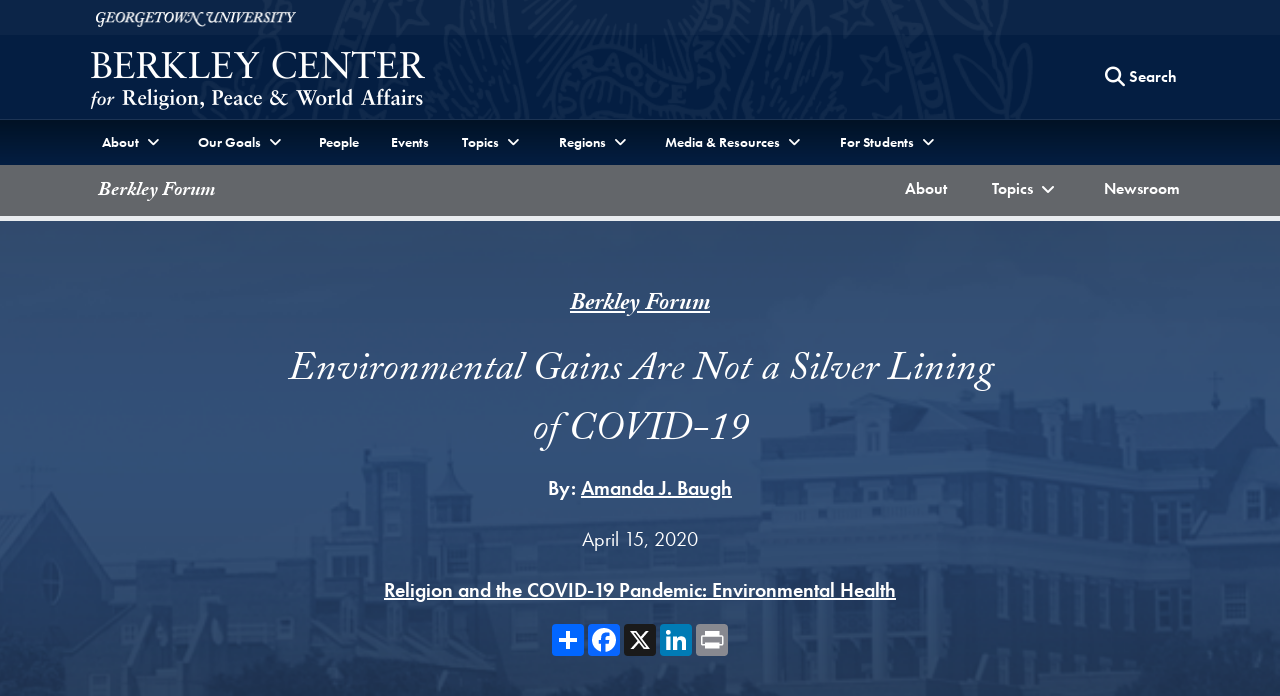

--- FILE ---
content_type: text/html; charset=utf-8
request_url: https://berkleycenter.georgetown.edu/responses/environmental-gains-are-not-a-silver-lining-of-covid-19
body_size: 50832
content:
<!doctype html>
<html lang="en" dir="ltr">
<head>
  <title>
    Environmental Gains Are Not a Silver Lining of COVID-19
  </title>
  
  <meta http-equiv="Content-Type" content="text/html; charset=utf-8" />
  <meta name="viewport" content="width=device-width, initial-scale=1, shrink-to-fit=no"/>
  
  	<meta name="author" content="Berkley Center for Religion, Peace and World Affairs" /><meta name="description" content="Amanda J. Baugh considers how the environmental effects of COVID-19 response do not necessarily benefit vulnerable populations and notes how different religious communities approach environmental activism. Baugh argues that future efforts must include a diversity of perspectives on activism." /><meta name="twitter:card" content="summary" /><meta name="twitter:site" content="@GUberkleycenter" /><meta property="og:url" content="https://berkleycenter.georgetown.edu/responses/environmental-gains-are-not-a-silver-lining-of-covid-19" /><meta property="og:type" content="website" /><meta property="og:title" content="Environmental Gains Are Not a Silver Lining of COVID-19" /><meta property="og:description" content="Amanda J. Baugh considers how the environmental effects of COVID-19 response do not necessarily benefit vulnerable populations and notes how different religious communities approach environmental activism. Baugh argues that future efforts must include a diversity of perspectives on activism." /><meta property="og:image:width" content="200" /><meta property="og:image:height" content="200" /><meta property="og:image" content="https://s3.amazonaws.com/berkley-center/AmandaBaugh.jpg" /><meta property="og:image:url" content="https://s3.amazonaws.com/berkley-center/AmandaBaugh.jpg" /><meta property="og:image:secure_url" content="https://s3.amazonaws.com/berkley-center/AmandaBaugh.jpg" />
  
  
  <link rel="stylesheet" href="https://use.typekit.net/gac8zgw.css">
  <link rel="stylesheet" href="/assets/application-eddae3207251caa86812e023ccafbeab64b8dd1430d1d20dd31fc09d5281ae7f.css" media="all" />
    <link rel="stylesheet" href="/assets/publications-5d3039f7336c4bb8d6ff216a298e1e2523d0d3bda1dea7ce1268eb9fe1239c0c.css" media="screen" />


  <script src="/assets/application-9eddaac946a0655248b240ebee20e62be4c9e961c0a5360685326c1279aa5004.js"></script>
  
  <meta name="csrf-param" content="authenticity_token" />
<meta name="csrf-token" content="RuIQikR5DV-br6a0Gt2qXhudmEBiSylr4D4RGy0u8IZ6umdtxDT3CsGnbt9-L5pGhKInEalERMMvVP1gdqEkeA" />

  <link rel="icon" type="image/x-icon" href="/assets/favicon-d7d92b5aed3579288cfb352eb8fdca1f401352f3f3d165ab41a4b37395064bcd.ico" />

      <!-- Global site tag (gtag.js) - Google Analytics -->
    <script async src="https://www.googletagmanager.com/gtag/js?id=G-8XDDMCB8X2"></script>
    <script>
      window.dataLayer = window.dataLayer || [];
      function gtag(){dataLayer.push(arguments);}
      gtag('js', new Date());

      gtag('config', 'G-8XDDMCB8X2');
    </script>

  <!-- Bing and Yahoo -->
  <meta name="msvalidate.01" content="A093D5D64D800915610C0F432AD4BB0E" />

</head>

<body class="" data-turbo="false">
  <div class="top" role="navigation">
    <a href="#site-menu" title="Skip to Berkley Center Navigation" class="visually-hidden-focusable">Skip to Berkley Center Navigation</a>
    <a href="#main-content" title="Skip to content" class="visually-hidden-focusable">Skip to content</a>
  </div>
  
  <div class="site-overlay"></div>
  
  
  <header class="navbar" aria-labelledby="department-name">
    <div class="container-fluid d-none d-md-inline-block gu-navbar-logo js-hide-on-deep-scroll">
      <div class="container">
        <a href="http://www.georgetown.edu" target="_blank" rel="noopener" aria-describedby="new-window-0">
          <span class="visually-hidden" id="university-name">Georgetown University</span>
          <img alt="Georgetown University Logo" width="200" height="15" src="/assets/logos/georgetown-2x-922ed476be08b3cbd2fa62e8c2d7d7051c9649b2716751386d279770fef33875.png" />
        </a>
      </div>
    </div>
    <div class="bc-navbar-title container">
      <div class="logo-abbr d-inline-block d-md-none js-show-on-deep-scroll">
        <a href="http://www.georgetown.edu" title="Georgetown University">
          <span class="visually-hidden">Georgetown University</span>
          <img alt="Georgetown University Logo" width="40" height="28" src="/assets/logos/georgetown-abbr-2x-e89f1ceb71315b9d17143208bf3638a6dba1f9fcd5c549f4a64379407b02121e.png" />
        </a>
      </div>
      <h1 class="h3">
        <a title="Berkley Center fo Religion, Peace and World Affairs" href="/">
          <span class="d-inline-block d-md-none js-show-on-deep-scroll" id="department-name">Berkley Center</span>
          <img alt="Berkley Center Logo" class="d-none d-md-inline-block js-hide-on-deep-scroll" src="/assets/logos/berkleycenter-02ac36ecc10267b1ff546da87a4bee830ce2f6680b73a8b68e4e2efb5417130b.png" />
        </a>
      </h1>
      <div class="bc-nav-search-form d-none d-md-flex">
        <div class="text-base m-1">
        </div>
        <form action="/search" method="GET" class="float-end">
          <button type="button" class="btn d-none d-md-block js-search-open" aria-label="Search this site" title="Search this site">
            <span class="fa fa-lg fa-search" aria-hidden="true"></span>
            <span class="btn-text">Search</span>
          </button>
          <div class="bc-nav-search-bar">
            <div class="input-group">
              <label for="nav-search-term" class="visually-hidden" id="nav-search-term-label">Search Term</label>
              <input type="text" name="q" id="nav-search-term" placeholder="Powered by Google" class="form-control" title="Enter search terms" aria-labelledby="nav-search-term-label"  />
              <span class="input-group-btn">
                <button class="btn" type="submit" style="border-radius:initial">
                  <span class="search-text">Search</span>
                </button>
                <button class="btn js-search-close">
                  <span class="fa fa-lg fa-times-circle" aria-hidden="true"></span><span class="visually-hidden">Close search form</span>
                </button>
              </span>
            </div>
          </div>
        </form>
      </div>
      <a class="navbar-toggler menu-icon d-block d-md-none text-center" aria-controls="site-menu" aria-expanded="false" aria-label="Search and full site menu" title="Search and full site menu" href="#" style="line-height:5px;">
        <span class="fa fa-bars" aria-hidden="true"></span><br /><span style="font-size:10px;">Menu</span>
      </a>
    </div>
    <div class="bc-main-navbar-links">
      <div class="container">
        <nav id="site-menu" class="d-none d-md-block mobile-full-page-menu" aria-label="Full Site Menu">
          <div class="navbar-toggler menu-close d-block d-md-none" aria-expanded="false">
            <a href="#" title="Close overlay navigation menu" role="button" aria-label="Close overlay navigation menu" class="overlay-close-trigger" style="line-height:5px;"><span class="fas fa-times" aria-hidden="true" style="padding-right:6px;"></span><br /><span style="font-size:10px;">Close</span></a>
          </div>
          <div class="drawer">
            <div class="bc-search-form-mobile d-block d-md-none">
              <form action="/search" method="GET">
                <div class="input-group">
                  <label for="search-mobile-query" class="visually-hidden" id="nav-search-mobile-label">Search Term</label>
                  <input type="text" name="q" id="search-mobile-query" placeholder="Search For..." class="form-control" autocapitalize="off" autocorrect="off" aria-labelledby="nav-search-mobile-label" />
                  <span class="input-group-btn">
                    <button class="btn btn-secondary" type="submit" aria-label="Search Site">
                      <span class="fa fa-search"></span>
                    </button>
                  </span>
                </div>
              </form>
            </div>
            <ul class="nav navbar-nav">
              <li class="nav-item dropdown">
                <a href="#" class="nav-link dropdown-toggle" data-bs-toggle="dropdown" aria-haspopup="true" aria-expanded="false"><span>About</span></a>
                <ul class="dropdown-menu">
                  <li><a class="dropdown-item" href="/about">About the Center</a></li>
                  <li><a class="dropdown-item" href="/directions">Contact and Directions</a></li>
                </ul>
              </li>
              <li class="nav-item dropdown">
                <a href="#" class="nav-link dropdown-toggle" data-bs-toggle="dropdown" aria-haspopup="true" aria-expanded="false"><span>Our Goals</span></a>
                <ul class="dropdown-menu">
                  <li><a class="dropdown-item" href="/programs/advancing-interreligious-and-intercultural-dialogue">Advancing Interreligious and Intercultural Dialogue</a></li>
                  <li><a class="dropdown-item" href="/programs/linking-the-worlds-of-religion-and-global-development">Linking the Worlds of Religion and Global Development</a></li>
                  <li><a class="dropdown-item" href="/programs/supporting-a-positive-role-for-faith-in-diplomacy-and-politics">Supporting a Positive Role for Faith in Diplomacy and Politics</a></li>
                  <li><a class="dropdown-item" href="/programs/understanding-the-catholic-church-s-evolving-role-in-world-affairs">Understanding the Catholic Church’s Evolving Role in World Affairs</a></li>
                  <li><a class="dropdown-item" href="/programs/advancing-dialogue-across-difference-in-education">Advancing Dialogue across Difference in Education</a></li>
                </ul>
              </li>
              <li class="nav-item">
                <a href="/people" class="nav-link">People</a>
              </li>
              <li class="nav-item">
                <a href="/events" class="nav-link">Events</a>
              </li>
              <li class="nav-item dropdown">
                <a href="#" class="nav-link dropdown-toggle" data-bs-toggle="dropdown" aria-haspopup="true" aria-expanded="false"><span>Topics</span></a>
                <ul class="dropdown-menu">
                    <li>
                      <a class="dropdown-item" href="/topics/catholic-church-and-the-world">
                        Catholic Church and the World <span class="visually-hidden">Topic</span>
</a>                    </li>
                    <li>
                      <a class="dropdown-item" href="/topics/covid-19">
                        COVID-19 <span class="visually-hidden">Topic</span>
</a>                    </li>
                    <li>
                      <a class="dropdown-item" href="/topics/ethics-and-international-affairs">
                        Ethics and International Affairs <span class="visually-hidden">Topic</span>
</a>                    </li>
                    <li>
                      <a class="dropdown-item" href="/topics/gender">
                        Gender <span class="visually-hidden">Topic</span>
</a>                    </li>
                    <li>
                      <a class="dropdown-item" href="/topics/global-safeguarding">
                        Global Safeguarding <span class="visually-hidden">Topic</span>
</a>                    </li>
                    <li>
                      <a class="dropdown-item" href="/topics/globalization-and-pluralism">
                        Globalization and Pluralism <span class="visually-hidden">Topic</span>
</a>                    </li>
                    <li>
                      <a class="dropdown-item" href="/topics/intercultural-and-interreligious-dialogue">
                        Intercultural and Interreligious Dialogue <span class="visually-hidden">Topic</span>
</a>                    </li>
                    <li>
                      <a class="dropdown-item" href="/topics/law-and-religion">
                        Law and Religion <span class="visually-hidden">Topic</span>
</a>                    </li>
                    <li>
                      <a class="dropdown-item" href="/topics/migration-and-refugees">
                        Migration and Refugees <span class="visually-hidden">Topic</span>
</a>                    </li>
                    <li>
                      <a class="dropdown-item" href="/topics/political-theology">
                        Political Theology <span class="visually-hidden">Topic</span>
</a>                    </li>
                    <li>
                      <a class="dropdown-item" href="/topics/racial-justice">
                        Racial Justice <span class="visually-hidden">Topic</span>
</a>                    </li>
                    <li>
                      <a class="dropdown-item" href="/topics/religion-and-development">
                        Religion and Development <span class="visually-hidden">Topic</span>
</a>                    </li>
                    <li>
                      <a class="dropdown-item" href="/topics/religion-and-world-politics">
                        Religion and World Politics <span class="visually-hidden">Topic</span>
</a>                    </li>
                    <li>
                      <a class="dropdown-item" href="/topics/religion-in-american-public-life">
                        Religion in American Public Life <span class="visually-hidden">Topic</span>
</a>                    </li>
                    <li>
                      <a class="dropdown-item" href="/topics/religion-arts-and-culture">
                        Religion, Arts, and Culture <span class="visually-hidden">Topic</span>
</a>                    </li>
                    <li>
                      <a class="dropdown-item" href="/topics/religious-freedom">
                        Religious Freedom <span class="visually-hidden">Topic</span>
</a>                    </li>
                  <li><a class="dropdown-item" href="https://berkleycenter.georgetown.edu/projects/strategic-religious-engagement-hub">Strategic Religious Engagement <span class="visually-hidden">Project</span></a></li>
                </ul>
              </li>
              <li class="nav-item dropdown">
                <a href="#" class="nav-link dropdown-toggle" data-bs-toggle="dropdown" aria-haspopup="true" aria-expanded="false"><span>Regions</span></a>
                <ul class="dropdown-menu">
                    <li>
                      <a class="dropdown-item" href="/regions/africa">
                        Africa <span class="visually-hidden">Region</span>
</a>                    </li>
                    <li>
                      <a class="dropdown-item" href="/regions/asia-pacific">
                        Asia-Pacific <span class="visually-hidden">Region</span>
</a>                    </li>
                    <li>
                      <a class="dropdown-item" href="/regions/europe">
                        Europe <span class="visually-hidden">Region</span>
</a>                    </li>
                    <li>
                      <a class="dropdown-item" href="/regions/latin-america-and-caribbean">
                        Latin America and Caribbean <span class="visually-hidden">Region</span>
</a>                    </li>
                    <li>
                      <a class="dropdown-item" href="/regions/middle-east-and-north-africa">
                        Middle East and North Africa <span class="visually-hidden">Region</span>
</a>                    </li>
                    <li>
                      <a class="dropdown-item" href="/regions/north-america">
                        North America <span class="visually-hidden">Region</span>
</a>                    </li>
                    <li>
                      <a class="dropdown-item" href="/regions/south-and-central-asia">
                        South and Central Asia <span class="visually-hidden">Region</span>
</a>                    </li>
                </ul>
              </li>
              <li class="nav-item dropdown">
                <a href="#" class="nav-link dropdown-toggle" data-bs-toggle="dropdown" aria-haspopup="true" aria-expanded="false"><span>Media & Resources</span></a>
                <ul class="dropdown-menu">
                  <li><a class="dropdown-item" href="/forum">Berkley Forum</a></li>
                  <li><a class="dropdown-item" href="/blogs">Blogs</a></li>
                  <li><a class="dropdown-item" href="https://us1.campaign-archive.com/home/?u=dfcac1bf9a4ccb7126f3d2bc8&id=e6b6d15ee6">Global Interfaith Monitor</a></li>
                  <li class="bc-dropdown-submenu nav-item">
                    <a href="#" class="nav-link dropdown-toggle dropdown-item" data-bs-toggle="dropdown" aria-haspopup="true" aria-expanded="false" data-bs-auto-close="outside">Information For <span class="visually-hidden">Menu</span><span class="fa-bg fa-bg-plus-square" aria-hidden="true"></span></a>
                    <ul class="dropdown-menu">
                        <li><a class="dropdown-item" href="/educators">Educators</a></li>
                        <li><a class="dropdown-item" href="/journalists">Journalists</a></li>
                        <li><a class="dropdown-item" href="/policymakers">Policymakers</a></li>
                        <li><a class="dropdown-item" href="/religious-leaders-and-activists">Religious Leaders and Activists</a></li>
                        <li><a class="dropdown-item" href="/students">Students</a></li>
                    </ul>
                  </li>
                  <li><a class="dropdown-item" href="/interviews">Interviews</a></li>
                  <li><a class="dropdown-item" href="/newsroom">Newsroom</a></li>
                  <li class="bc-dropdown-submenu nav-item">
                    <a href="#" class="nav-link dropdown-toggle dropdown-item" data-bs-toggle="dropdown" aria-haspopup="true" aria-expanded="false">Multimedia <span class="visually-hidden">Menu</span><span class="fa-bg fa-bg-plus-square" aria-hidden="true"></span></a>
                    <ul class="dropdown-menu">
                      <li><a class="dropdown-item" href="/multimedia">Multimedia Home</a></li>
                      <div class="dropdown-divider"></div>
                      <li><a class="dropdown-item" href="/multimedia#audio">Podcasts</a></li>
                      <li><a class="dropdown-item" href="/multimedia#videos">Videos</a></li>
                    </ul>
                  </li>
                  <li><a class="dropdown-item" href="/publications">Publications</a></li>      
                </ul>
              </li>
              <li class="nav-item dropdown">
                <a href="#" class="nav-link dropdown-toggle" data-bs-toggle="dropdown" aria-haspopup="true" aria-expanded="false"><span >For Students</span></a>
                <ul class="dropdown-menu">
                  <li><a class="dropdown-item" href="/students">Students Home</a></li>
                  <div class="dropdown-divider"></div>
                  <li><a class="dropdown-item" href="/projects/religion-ethics-and-world-affairs-minor">Religion, Ethics, and <br /> World Affairs Minor</a></li>
                  <li><a class="dropdown-item" href="https://doyle.georgetown.edu/doyle-dialogue-fellows">Doyle Dialogue Fellows</a></li>
                  <li><a class="dropdown-item" href="https://doyle.georgetown.edu/doyle-global-dialogue">Doyle Global Dialogue</a></li>
                  <li><a class="dropdown-item" href="/projects/education-and-social-justice-project">Education and <br /> Social Justice Project</a></li>
                  <li><a class="dropdown-item" href="https://globalcitizenship.georgetown.edu/">IAJU Global Citizenship <br />Curriculum Project</a></li>
                  <li><a class="dropdown-item" href="/projects/iaju-global-citizenship-fellows-program">IAJU Global Citizenship <br />Fellows Program</a></li>
                  <li><a class="dropdown-item" href="/subprojects/pulitzer-center-international-reporting-fellowship">Pulitzer Center International<br />Reporting Fellowship</a></li>
                  <li><a class="dropdown-item" href="/projects/hoya-paxa">Hoya Paxa</a></li>
                  <li><a class="dropdown-item" href="/projects/berkley-center-graduate-fellows">Graduate Fellows</a></li>
                </ul>
              </li>
              <li class="nav-item d-md-none">
                <a href="https://give.georgetown.edu/berkleycenter" class="nav-link">Support Us</a>
              </li>
            </ul>
          </div>
        </nav>
      </div>
    </div>
        <div class="bc-navbar-subject-menu">
    <div class="container">
      <nav id="subject-submenu" class="navbar navbar-expand-lg p-0" aria-label="Page submenu">
        <a class="navbar-brand mt-1 ms-2" href="/blogs/berkley-forum">Berkley Forum</a>
        <button class="navbar-toggler me-1" type="button" data-bs-toggle="collapse" data-bs-target="#navbarBlog" aria-controls="navbarBlog" aria-expanded="false" aria-label="Toggle compilation navigation">
          <span class="fas fa-bars"></span>
        </button>
        <div class="collapse navbar-collapse" id="navbarBlog">
          <ul class="nav navbar-nav w-100 justify-content-lg-end">
            <li class="nav-item">
              <a class="nav-link" href="/blogs/berkley-forum/about">
                <span class="visually-hidden">Berkley Forum </span>About
</a>            </li>
            <li class="nav-item dropdown">
              <a href="#" class="nav-link dropdown-toggle" data-bs-toggle="dropdown" role="button" aria-expanded="false" aria-haspopup="true" id="nav-link-dropdown-topics"><span><span class="visually-hidden">Berkley Forum</span>Topics</span></a>
              <ul class="dropdown-menu dropdown-menu-lg-end" role="menu" aria-labelledby="nav-link-dropdown-topics">
                  <li>
                    <a class="dropdown-item" href="/blogs/berkley-forum/topics/catholic-church-and-the-world">
                      <span class="visually-hidden">Berkley Forum Topic: </span>Catholic Church and the World
</a>                  </li>
                  <li>
                    <a class="dropdown-item" href="/blogs/berkley-forum/topics/covid-19">
                      <span class="visually-hidden">Berkley Forum Topic: </span>COVID-19
</a>                  </li>
                  <li>
                    <a class="dropdown-item" href="/blogs/berkley-forum/topics/ethics-and-international-affairs">
                      <span class="visually-hidden">Berkley Forum Topic: </span>Ethics and International Affairs
</a>                  </li>
                  <li>
                    <a class="dropdown-item" href="/blogs/berkley-forum/topics/gender">
                      <span class="visually-hidden">Berkley Forum Topic: </span>Gender
</a>                  </li>
                  <li>
                    <a class="dropdown-item" href="/blogs/berkley-forum/topics/global-safeguarding">
                      <span class="visually-hidden">Berkley Forum Topic: </span>Global Safeguarding
</a>                  </li>
                  <li>
                    <a class="dropdown-item" href="/blogs/berkley-forum/topics/globalization-and-pluralism">
                      <span class="visually-hidden">Berkley Forum Topic: </span>Globalization and Pluralism
</a>                  </li>
                  <li>
                    <a class="dropdown-item" href="/blogs/berkley-forum/topics/intercultural-and-interreligious-dialogue">
                      <span class="visually-hidden">Berkley Forum Topic: </span>Intercultural and Interreligious Dialogue
</a>                  </li>
                  <li>
                    <a class="dropdown-item" href="/blogs/berkley-forum/topics/law-and-religion">
                      <span class="visually-hidden">Berkley Forum Topic: </span>Law and Religion
</a>                  </li>
                  <li>
                    <a class="dropdown-item" href="/blogs/berkley-forum/topics/migration-and-refugees">
                      <span class="visually-hidden">Berkley Forum Topic: </span>Migration and Refugees
</a>                  </li>
                  <li>
                    <a class="dropdown-item" href="/blogs/berkley-forum/topics/political-theology">
                      <span class="visually-hidden">Berkley Forum Topic: </span>Political Theology
</a>                  </li>
                  <li>
                    <a class="dropdown-item" href="/blogs/berkley-forum/topics/racial-justice">
                      <span class="visually-hidden">Berkley Forum Topic: </span>Racial Justice
</a>                  </li>
                  <li>
                    <a class="dropdown-item" href="/blogs/berkley-forum/topics/religion-and-development">
                      <span class="visually-hidden">Berkley Forum Topic: </span>Religion and Development
</a>                  </li>
                  <li>
                    <a class="dropdown-item" href="/blogs/berkley-forum/topics/religion-and-world-politics">
                      <span class="visually-hidden">Berkley Forum Topic: </span>Religion and World Politics
</a>                  </li>
                  <li>
                    <a class="dropdown-item" href="/blogs/berkley-forum/topics/religion-in-american-public-life">
                      <span class="visually-hidden">Berkley Forum Topic: </span>Religion in American Public Life
</a>                  </li>
                  <li>
                    <a class="dropdown-item" href="/blogs/berkley-forum/topics/religion-arts-and-culture">
                      <span class="visually-hidden">Berkley Forum Topic: </span>Religion, Arts, and Culture
</a>                  </li>
                  <li>
                    <a class="dropdown-item" href="/blogs/berkley-forum/topics/religious-freedom">
                      <span class="visually-hidden">Berkley Forum Topic: </span>Religious Freedom
</a>                  </li>
              </ul>
            </li>
            <li class="nav-item">
              <a class="nav-link" href="/blogs/berkley-forum/newsroom">
                <span class="visually-hidden">Berkley Forum </span>Newsroom
</a>            </li>
          </ul>
        </div>
      </nav>
    </div>
  </div>

    	  <div class="progress article-progress" aria-label="Article Progress">
    <div class="progress-bar" id="articleProgressBar" role="progressbar" aria-valuenow="0" aria-valuemin="0" aria-valuemax="100"></div>
  </div>

  </header>
  <main id="main-content">
    



  


<section class="py-5 gu-landscape-bg" aria-label="Blog post response introduction">
  <div class="container">
    <div class="row justify-content-center text-center">
      <div class="col-12 col-lg-9 col-xl-8">
          <p class="section-label text-xtra-large"><a href="/blogs/berkley-forum">Berkley Forum</a></p>
        <h2 id="response-header" class="h2-small">Environmental Gains Are Not a Silver Lining of COVID-19</h2>
          <p class="mt-0"><strong>By: </strong>
            <span>
                <span class='item-with-divider'><a href="/people/amanda-j-baugh">Amanda J. Baugh</a></span>
            </span>
          </p>
          <p class="mt-0">April 15, 2020</p>
        <p class="text-large"><a href="/posts/religion-and-the-covid-19-pandemic-environmental-health">Religion and the COVID-19 Pandemic: Environmental Health</a></p>
        <div class="d-flex justify-content-center">
          <div class="a2a_kit a2a_kit_size_32 a2a_default_style" data-a2a-url="" data-a2a-title="">
  <a class="a2a_dd" href="https://www.addtoany.com/share"></a>
  <a class="a2a_button_facebook"></a>
  <a class="a2a_button_x"></a>
  <a class="a2a_button_linkedin"></a>
  <a class="a2a_button_print"></a>
</div>
        </div>
      </div>
    </div>
  </div>
</section>

<section class="pt-4 pb-5" aria-label="Blog post response content">
  <div class="container">
    <div class="row justify-content-md-center">
      <div class="col-12 col-lg-8">
        <div class="videos-gallery">
</div>
      
        <div class="text-block">
          <div class="description">
            <p>While news coverage of the COVID-19 pandemic has focused largely on stories of suffering, death, and economic disaster, some have also noted the <a href="https://thehill.com/changing-america/sustainability/climate-change/490997-coronavirus-pandemic-could-lead-to-biggest" target="_blank">pandemic’s silver lining</a> for the environment. Social distancing measures have led to halts in air travel and factory production, resulting in decreased pollution and carbon emissions. A widely circulated <a href="https://www.theguardian.com/uk-news/video/2020/mar/31/goats-take-over-empty-welsh-streets-llandudno-coronavirus-lockdown-video" target="_blank">video</a> posted by the <i>Guardian</i> showed a herd of goats roaming the abandoned streets of north Wales. In a segment asking whether the <a href="https://www.dw.com/en/can-the-coronavirus-help-save-our-planet/av-52984865?maca=en-Twitter-sharing" target="_blank">coronavirus could help save the planet</a>, the German-based channel DW News reported that tourist hotspots such as Venice are “enjoying some respite” from the usual bustling crowds, and Germany might actually meet its climate goals for the year.<br></p>
          </div>
      
            <div class="description">
                  <p>If we are tempted to see the large-scale, rapid responses to the current pandemic as a model for responding to the climate emergency, this moment also demands that we acknowledge the vast disparities in the ways that both the crisis, and our human responses to it, have played out for different human communities. Enacting what Elaine Nogueira-Godsey calls <a href="https://www.jstor.org/stable/10.13169/decohori.5.1.0073?seq=1" target="_blank">decological praxis</a>, conversations about using this as a model must include reflections on the ways that our choices “enable [some] people to survive at the expense of others.”&nbsp;</p><p>Celebrations of the pandemic’s positive outcomes for the environment come from a position of ecocentrism, a viewpoint that all lifeforms have inherent value and <a href="http://www.ecospherics.net/pages/Ro993tek_1.html" target="_blank">the earth transcends the importance of any one species</a>. But the COVID-19 pandemic is placing in stark relief the reality that environmental justice activists have warned about for decades: <a href="https://www.sierraclub.org/press-releases/2019/08/new-study-shows-environmental-racism-and-economic-injustice-health-burdens" target="_blank">Vulnerable communities suffer from environmental problems on a massively disproportionate scale</a>. Disparities of wealth, opportunity, and power are playing out predictably when it comes to coronavirus illnesses and deaths. COVID-19 is not an equal opportunity killer, as Charles Blow points out, because <a href="https://www.nytimes.com/2020/04/05/opinion/coronavirus-social-distancing.html" target="_blank">social distancing is a privilege</a>. Discussions about any potential environmental benefits of the pandemic must acknowledge the specific human lives that are being sacrificed to enable some of us to protect the environment, and ourselves, by sheltering in place.&nbsp;</p><p>Just as we can think about the positive environmental outcomes of the pandemic most readily from positions of privilege, scholarship on religious ethics and the environment in the United States has also relied on the perspectives of a relatively privileged set of activists. Dominant understandings of religion and the environment in the United States have relied primarily on what I call <a href="https://brill.com/view/journals/wo/23/2/article-p93_1.xml" target="_blank">explicit environmentalism</a>, a political movement that involves concerted, intentional measures to protect the earth. This approach derives from the predominately white, affluent social movement that emerged from the conservation and preservation efforts of the nineteenth and early twentieth centuries and “came of age” with the political, modern environmental movement of the 1960s. Explicit environmentalism maintains a classed moral valence requiring environmental actions to be directly motivated by concerns for the earth. Recycling for the good of the planet is easily identified as environmentalism within an explicit environmental framework, whereas <a href="https://onlinelibrary.wiley.com/doi/full/10.1111/teth.12503" target="_blank">recycling motivated by monetary reward is not</a>.&nbsp;</p><p>The problem with this outlook is that environmental actions are always motivated by a variety of factors, including for those who claim that their values are ecocentric. In <i><a href="https://www.ucpress.edu/book/9780520291171/god-and-the-green-divide" target="_blank">God and the Green Divide</a></i>, I examined the environmental values and activism of religious communities involved with an interfaith environmental organization in Chicago. The organization, <a href="https://www.faithinplace.org/" target="_blank">Faith in Place</a>, was one of numerous religious environmental nonprofits across the United States advancing the idea that taking care of the earth is a religious mandate: All religious traditions have teachings that require their followers to be good stewards of the earth.&nbsp;</p><p>In my research, I found that religious environmental activists often drew from ecological theologies, religious teachings, and environmental ethics to support their work. But they also brought other priorities and concerns to their “green” projects and behaviors. Some pastors saw environmental programming as a way to breathe life into their dying churches, while some Muslims cited their mosque’s solar panels as <a href="https://fivethirtyeight.com/features/perspective-on-mazen-asbahi/" target="_blank">evidence that their mosque was not “fundamentalist-controlled.”</a> Discourse among African-American churches focused on not getting “left behind” from the green economy, and many white participants’ involvement was related to feelings of white shame. While these communities engaged in activities that had positive outcomes for the environment, such as installing solar panels, planting gardens, and lobbying for environmentally friendly policies, their actions were rarely driven by ecocentric concern for the earth.&nbsp;</p><p>In my current research among Latinx churchgoing Catholics in Los Angeles, I’ve identified a widespread ethic of living lightly on the earth that is expressed through home-based conservation measures, such as reusing old yogurt containers instead of purchasing Tupperware, boiling pasta in the same water that was used to rinse out the jar of sauce, and wearing hand-me-down clothing that was donated to the church. Many of the Latinx Catholics I’ve met are avid backyard gardeners and feel an especially close connection with trees. My informants’ practices and values align with efforts to mitigate climate change and protect the earth, yet they are seldom recognized as responses to the climate crisis because they are assumed to be expressions of culture or poverty, not concern for the environment.</p><p>While explicit environmental values and ecocentric ethics have supported the work of many activists leading the fight against climate change, this framework fails to appreciate the perspectives and contributions of diverse communities—especially immigrants, communities of color, and the poor—for whom protecting the environment can be motivated by human concerns, or is a mundane aspect of daily life. Assuming that an ecocentric perspective is the most effective orientation for addressing the environmental crisis, moreover, perpetuates the <a href="https://www.kbcs.fm/2019/12/27/colonialism-and-climate-change/" target="_blank">colonial mindset</a> that has long plagued <a href="http://tupress.temple.edu/book/20000000009800" target="_blank">dominant modes of environmental thinking</a>. Decolonial scholars of religion and the environment, such as <a href="https://tysonlordgray.com/" target="_blank">Tyson-Lord Gray</a>, <a href="https://www.mtso.edu/about-mtso/faculty-directory/elaine-nogueira-godsey/" target="_blank">Elaine Nogueira-Godsey</a>, and <a href="https://addran.tcu.edu/view/melanie-harris" target="_blank">Melanie Harris</a>, have argued that there are numerous perspectives and orientations for addressing the environmental crisis that cannot be captured by—and in fact are at odds with—the limited framework of ecocentrism.&nbsp;</p><p>If we want to understand how religious ethics can inform approaches to global health and the environment, especially in light of the current pandemic, surely we must be open to learning from those multiple perspectives. <br></p>
            </div>
        </div>
        
        
          <div class="bg-gray-150 px-3 py-4 my-4" id="authors">
            <h3 id="authors-header" class="section-label text-center">About the Author</h3>
            
              <article class="my-3 media-section item-with-top-border" aria-labelledby="author-29494">
                <div class="post-author">
                  <div>
                      <div class="circular-image">
                        <img alt="Amanda J. Baugh headshot" src="https://s3.amazonaws.com/berkley-center/AmandaBaugh.jpg" />
                      </div>
                  </div>
                  <div>
                    <h4 class="mt-3"><a href="/people/amanda-j-baugh">Amanda J. Baugh</a></h4>
                    <p>Amanda J. Baugh is an associate professor of religious studies at California State University, Northridge. She specializes in the study of religion, the environment, and American culture, with attention to questions of race, ethnicity, and class. She is the author of <i>God and the Green Divide: Religious Environmentalism in Black and White</i> (University of California Press). <br></p>
                  </div>
                </div>
              </article>
          </div>
        
      </div>
      
      <div class="col-12 col-lg-4">
          <aside aria-labelledby="responses-header" class="bg-gray-150">
            <h2 id="responses-header" class="h3 section-label">In the Series</h2>
              <p class="item-with-top-border-full"><a href="/responses/disruptions-ruptures-reformulations-the-coronavirus-pandemic-religious-naturalism-and-aesthetic-ethical-ideals">The Coronavirus Pandemic, Religious Naturalism, and Aesthetic-Ethical Ideals</a><br />
                <span>
                    <span class='item-with-break text-base'>Carol Wayne White</span>
                </span>
              </p>
              <p class="item-with-top-border-full"><a href="/responses/coronavirus-and-climate-change-the-collective-good-in-question">Coronavirus and Climate Change: The Collective Good in Question</a><br />
                <span>
                    <span class='item-with-break text-base'>Evan Berry</span>
                </span>
              </p>
              <p class="item-with-top-border-full"><a href="/responses/the-crisis-of-planetary-health-reflections-from-the-world-religions">The Crisis of Planetary Health: Reflections from the World Religions</a><br />
                <span>
                    <span class='item-with-break text-base'>Mary Evelyn Tucker</span>
                    <span class='item-with-break text-base'>John Grim</span>
                </span>
              </p>
              <p class="item-with-top-border-full"><a href="/responses/a-climate-grief-observed-transforming-our-ecologies-and-theologies-of-magical-thinking">A Climate Grief, Observed</a><br />
                <span>
                    <span class='item-with-break text-base'>Jacob J. Erickson</span>
                </span>
              </p>
              <p class="item-with-top-border-full"><a href="/responses/a-theologically-grounded-ethic-to-support-scientific-knowledge">A Theologically Grounded Ethic to Support Scientific Knowledge</a><br />
                <span>
                    <span class='item-with-break text-base'>Jame Schaefer</span>
                </span>
              </p>
              <p class="item-with-top-border-full"><a href="/responses/the-coronavirus-induced-great-lull-is-a-dress-rehearsal-for-addressing-climate-change">Coronavirus as a Dress Rehersal for Addressing Climate Change</a><br />
                <span>
                    <span class='item-with-break text-base'>Elizabeth Allison</span>
                </span>
              </p>
              <p class="item-with-top-border-full"><a href="/responses/caring-for-creation-ancient-wisdom-in-time-of-crisis">Caring for Creation: Ancient Wisdom in Time of Crisis</a><br />
                <span>
                    <span class='item-with-break text-base'>Hava Tirosh-Samuelson</span>
                </span>
              </p>
              <p class="item-with-top-border-full"><a href="/responses/climate-change-pandemic-and-religion-in-covid-19">Climate Change, Pandemic, and Religion in COVID-19</a><br />
                <span>
                    <span class='item-with-break text-base'>Anna Peterson</span>
                </span>
              </p>
              <p class="item-with-top-border-full"><a href="/responses/going-home-a-time-for-introspection-and-reflection">Going Home: A Time for Introspection and Reflection</a><br />
                <span>
                    <span class='item-with-break text-base'>Subhadra Channa</span>
                </span>
              </p>
              <p class="item-with-top-border-full"><a href="/responses/lessons-from-islamic-environmentalism-interconnection-structural-change-and-the-limitations-of-religious-environmentalism">Lessons from Islamic Environmentalism</a><br />
                <span>
                    <span class='item-with-break text-base'>Rosemary Hancock</span>
                </span>
              </p>
          </aside>
          <aside aria-labelledby="recent-header" class="bg-gray-150">
            <h2 id="recent-header" class="h3 section-label">Related Topics</h2>
              <p class="my-1 text-base">
                <a class="d-flex align-items-center" style="text-decoration: none !important" href="/blogs/berkley-forum/topics/ethics-and-international-affairs">
                    <img width="24" height="24" alt="Ethics and International Affairs icon" class="me-2" src="https://s3.amazonaws.com/berkley-center/redesign/icons/topics/ethics_and_international_affairs.png" />
                  <span class="d-inline-block mt-1"><span class="visually-hidden">Related</span> Ethics and International Affairs</span>
</a>              </p>
              <p class="my-1 text-base">
                <a class="d-flex align-items-center" style="text-decoration: none !important" href="/blogs/berkley-forum/topics/globalization-and-pluralism">
                    <img width="24" height="24" alt="Globalization and Pluralism icon" class="me-2" src="https://s3.amazonaws.com/berkley-center/redesign/icons/topics/globalization_and_pluralism.png" />
                  <span class="d-inline-block mt-1"><span class="visually-hidden">Related</span> Globalization and Pluralism</span>
</a>              </p>
              <p class="my-1 text-base">
                <a class="d-flex align-items-center" style="text-decoration: none !important" href="/blogs/berkley-forum/topics/religion-and-development">
                    <img width="24" height="24" alt="Religion and Development icon" class="me-2" src="https://s3.amazonaws.com/berkley-center/redesign/icons/topics/religion_and_development.png" />
                  <span class="d-inline-block mt-1"><span class="visually-hidden">Related</span> Religion and Development</span>
</a>              </p>
              <p class="my-1 text-base">
                <a class="d-flex align-items-center" style="text-decoration: none !important" href="/blogs/berkley-forum/topics/covid-19">
                    <img width="24" height="24" alt="COVID-19 icon" class="me-2" src="https://s3.amazonaws.com/berkley-center/redesign/icons/topics/covid_19.png" />
                  <span class="d-inline-block mt-1"><span class="visually-hidden">Related</span> COVID-19</span>
</a>              </p>
          </aside>
          <aside aria-labelledby="recent-header" class="bg-gray-150">
            <h2 id="recent-header" class="h3 section-label">Subscribe to Our Mailing List</h2>
            <p class="mt-0">Sign up to receive more information about our events and programs.</p>
            <a class="btn btn-primary btn-lg d-block my-3" href="/subscribe?newsletter=forum">Subscribe for Updates</a>
          </aside>
      </div>
    </div>
  </div>
</section>
    
    <div class="d-none">
      <span id="new-window-0">Opens in a new window</span>
    </div>
  </main>
  <footer class="footer" id="footer">
  <div class="container-fluid">
    <div class="row">
      <div class="col-12 col-md-4 order-1">
        <p class="mt-2">
          <a title="Berkley Center fo Religion, Peace and World Affairs" href="/">
            <img alt="Berkley Center Logo" class="img-fluid" src="/assets/logos/berkleycenter-02ac36ecc10267b1ff546da87a4bee830ce2f6680b73a8b68e4e2efb5417130b.png" />
          </a>
        </p>
        <ul class="list-inline social-icons my-4">
          <li class="list-inline-item"><a href="https://www.facebook.com/berkleycenter" target="_blank"><span class="fab fa-facebook"><span class="visually-hidden">Facebook</span></span></a></li>
          <li class="list-inline-item"><a href="https://twitter.com/guberkleycenter" target="_blank"><span class="fab fa-x-twitter"><span class="visually-hidden">Twitter</span></span></a></li>
          <li class="list-inline-item"><a href="https://www.instagram.com/guberkleycenter" target="_blank"><span class="fab fa-instagram"><span class="visually-hidden">Instagram</span></span></a></li>
          <li class="list-inline-item"><a href="https://www.youtube.com/user/berkleycenter" target="_blank"><span class="fab fa-youtube"><span class="visually-hidden">Youtube</span></span></a></li>
          <li class="list-inline-item"><a href="https://www.linkedin.com/company/berkley-center-for-religion-peace-and-world-affairs" target="_blank"><span class="fab fa-linkedin"><span class="visually-hidden">Linkedin</span></span></a></li>
          <li class="list-inline-item"><a href="https://www.weibo.com/berkleycenter" target="_blank"><span class="fab fa-weibo"><span class="visually-hidden">Weibo</span></span></a></li>
        </ul>
        <p>
          <a href="http://www.georgetown.edu" target="_blank">
            <img alt="Georgetown University Logo" class="w-75" src="/assets/logos/georgetown-2x-922ed476be08b3cbd2fa62e8c2d7d7051c9649b2716751386d279770fef33875.png" />
          </a>
        </p>
      </div>
      <div class="col-12 col-md-3 order-3 order-md-2 d-none d-md-block">
        <h2 class="h5 sans-serif mt-0">Information For</h2>
        <ul class="list-unstyled">
            <li class="my-2"><a href="/educators">Educators</a></li>
            <li class="my-2"><a href="/journalists">Journalists</a></li>
            <li class="my-2"><a href="/policymakers">Policymakers</a></li>
            <li class="my-2"><a href="/religious-leaders-and-activists">Religious Leaders and Activists</a></li>
            <li class="my-2"><a href="/students">Students</a></li>
        </ul>
      </div>
      <div class="col-12 col-md-5 order-2 order-md-3">
        <address itemtype="http://schema.org/CollegeOrUniversity">
          <p itemprop="department">Berkley Center for Religion, Peace &amp; World Affairs</p>
          <p itemprop="address" itemtype="http://schema.org/PostalAddress">
            <span itemprop="streetAddress">37th and O Streets, N.W.</span><br />
            <span itemprop="addressLocality">Washington,</span>
            <span itemprop="addressRegion">D.C.</span> 
            <span itemprop="postalCode">20057</span>
          </p>
          <p itemprop="telephone">Phone: <a href="tel:202-687-5119">202-687-5119</a></p>
          <p>Email: <a href="mailto:berkleycenter@georgetown.edu" class="text-underline">berkleycenter@georgetown.edu</a></p>
        </address>
        <h2 class="h5 sans-serif">Stay Updated</h2>
        <p class="mt-0 text-base">Sign up for our newsletter and event information.</p>
        <form action="//georgetown.us1.list-manage.com/subscribe?u=dfcac1bf9a4ccb7126f3d2bc8&id=66160ba037" method="post">
          <div class="input-group">
            <label for="MERGE0" class="visually-hidden" id="newsletter-email">Email Address</label>
            <input type="email" placeholder="Email Address" class="form-control" autocapitalize="off" autocorrect="off" name="MERGE0" id="MERGE0" aria-labelledby="newsletter-email" />
            <span class="input-group-btn"><button class="btn btn-default" type="submit">Sign Up</button></span>
          </div>
        </form>
      </div>
    </div>
    <div class="row">
      <div class="col-12">
        <div class="gu-info">
          <ul class="list-inline mt-5">
            <li class="list-inline-item">
              <a href="https://accessibility.georgetown.edu" target="_blank">Web Accessibility</a>
            </li>
            <li class="list-inline-item">
              <a href="https://www.library.georgetown.edu/copyright" target="_blank">Copyright</a>
            </li>
            <li class="list-inline-item">
              <a href="https://www.georgetown.edu/privacy-policy" target="_blank">Privacy Policy</a>
            </li>
          </ul>
          <p class="serif text-italic">&copy; 2026 Berkley Center for Religion, Peace &amp; World Affairs</p>
        </div>
      </div>
    </div>
  </div>
</footer>
  	<!-- AddToAny BEGIN -->
<script async src="https://static.addtoany.com/menu/page.js"></script>
<!-- AddToAny END -->
  <script src="/dflip/dflip/dflip.js"></script>
  <script src="/assets/lib/print.min-942ae0aa1706d523a31f7bef6b13e78824bce273fdf774d8cd5674d6d2a207e7.js"></script>
  <script src="/assets/d3/d3.v4.min-bbd5f17156bb2cc7eab735121257a85fa7c0bb969912d1ec37b1b09e9bd3a050.js"></script>
  <script src="https://d3js.org/d3-scale-chromatic.v1.min.js"></script>
  <script src="/assets/charts/barchart-b44b72a94a69b4b28b5776354fe05bede6941cbd26dc22254c17463b2be2ee8a.js"></script>
  <script src="/assets/charts/piechart-115a2056101ef85b8abc5d20292818024388a456c7b7c51c4f0fdbb37cece5ae.js"></script>
  <script src="/assets/charts/scatterplot-30fd6ec113511b3478b4cee8f196fd8a8f2da0dc8c6ddc4d8d3aeefe8db53575.js"></script>
  <script src="/assets/charts/timeline-7307312630daf84a4f23ae4b6eeff56e10494daffa2e5fb37636769a81d52508.js"></script>

  <script src="https://cdn.jsdelivr.net/npm/bootstrap@5.1.3/dist/js/bootstrap.bundle.min.js" integrity="sha384-ka7Sk0Gln4gmtz2MlQnikT1wXgYsOg+OMhuP+IlRH9sENBO0LRn5q+8nbTov4+1p" crossorigin="anonymous"></script>
  
</body>
</html>